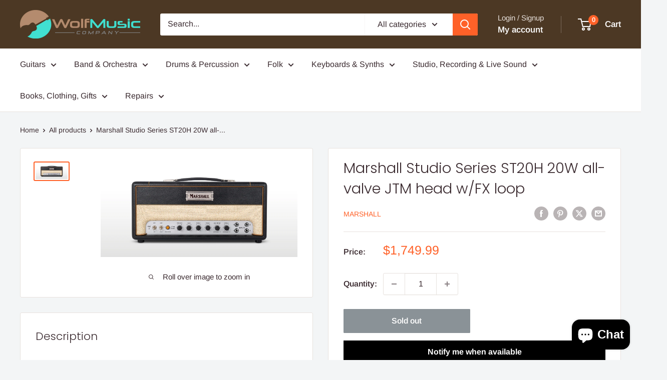

--- FILE ---
content_type: text/javascript; charset=utf-8
request_url: https://www.wolfmusiccompany.com/products/marshall-studio-series-st20h-20w-all-valve-jtm-head-w-fx-loop.js
body_size: 820
content:
{"id":8134074925283,"title":"Marshall Studio Series ST20H 20W all-valve JTM head w\/FX loop","handle":"marshall-studio-series-st20h-20w-all-valve-jtm-head-w-fx-loop","description":"\u003cp\u003eTECHNICAL SPECIFICATIONGENERALModelST20HRangeStudioTechnologyValveChannels1 with 2 voicingsELECTRONICSOutput wattage20W (with power reduction option to 5W)Outputs5 x 1\/4” jack sockets (16Ω load \/ 8Ω load \/ 4Ω load)Inputs4 x 1\/4\" jack instrument inputs (high\/low sensitivity)ControlsTreble, Middle, Bass and PresenceEffectsNoneEffects loopYes, send\/returnVALVESPreamp valves2 x ECC83, 1 x ECC83 (phase splitter)Power amp valves2 x 5881ACCESSORIESCableDetachable power cable includedCableSpeaker cable includedDIMENSIONS (INCLUDING FEET AND HANDLE)Weight9.25kg \/ 20.4lbsWidth500mm \/ 19.7\"Height240mm \/ 9.4\"Depth230mm \/ 9.1\"\u003c\/p\u003e","published_at":"2023-08-15T10:19:04-05:00","created_at":"2023-08-15T10:19:04-05:00","vendor":"Marshall","type":"Amps - Guitar Amps - Guitar Heads","tags":["amp","head","marshall"],"price":174999,"price_min":174999,"price_max":174999,"available":false,"price_varies":false,"compare_at_price":174999,"compare_at_price_min":174999,"compare_at_price_max":174999,"compare_at_price_varies":false,"variants":[{"id":43949039124707,"title":"Default Title","option1":"Default Title","option2":null,"option3":null,"sku":"M-ST20H-U","requires_shipping":true,"taxable":true,"featured_image":null,"available":false,"name":"Marshall Studio Series ST20H 20W all-valve JTM head w\/FX loop","public_title":null,"options":["Default Title"],"price":174999,"weight":0,"compare_at_price":174999,"inventory_management":"shopify","barcode":"5030463580165","requires_selling_plan":false,"selling_plan_allocations":[]}],"images":["\/\/cdn.shopify.com\/s\/files\/1\/0443\/6865\/8595\/files\/6867b1e1a11e473535f4b4a196e1f964.jpg?v=1692399228"],"featured_image":"\/\/cdn.shopify.com\/s\/files\/1\/0443\/6865\/8595\/files\/6867b1e1a11e473535f4b4a196e1f964.jpg?v=1692399228","options":[{"name":"Title","position":1,"values":["Default Title"]}],"url":"\/products\/marshall-studio-series-st20h-20w-all-valve-jtm-head-w-fx-loop","media":[{"alt":null,"id":32631333322979,"position":1,"preview_image":{"aspect_ratio":2.1,"height":600,"width":1260,"src":"https:\/\/cdn.shopify.com\/s\/files\/1\/0443\/6865\/8595\/files\/6867b1e1a11e473535f4b4a196e1f964.jpg?v=1692399228"},"aspect_ratio":2.1,"height":600,"media_type":"image","src":"https:\/\/cdn.shopify.com\/s\/files\/1\/0443\/6865\/8595\/files\/6867b1e1a11e473535f4b4a196e1f964.jpg?v=1692399228","width":1260}],"requires_selling_plan":false,"selling_plan_groups":[]}